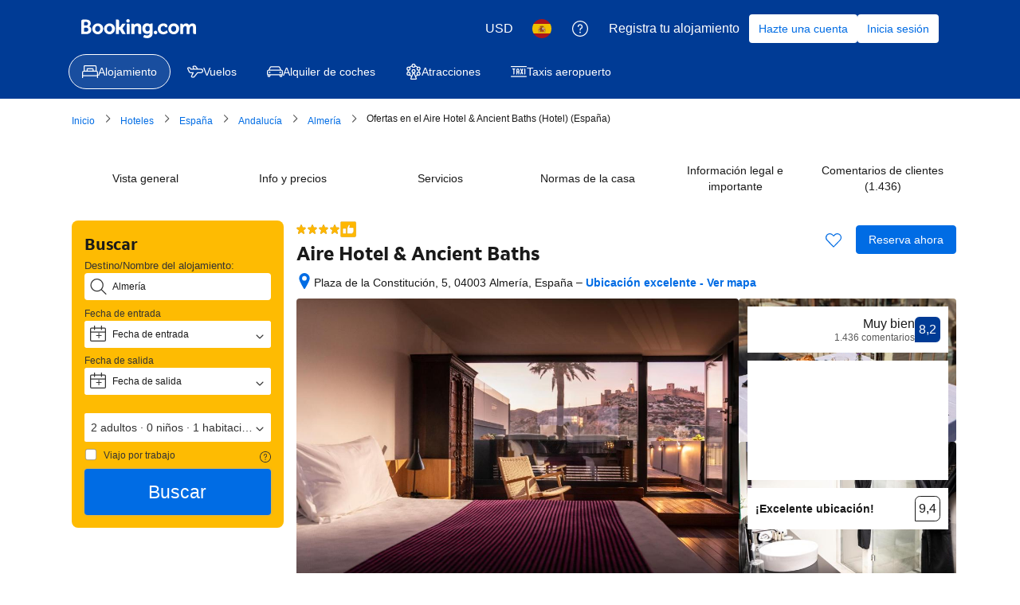

--- FILE ---
content_type: text/html; charset=UTF-8
request_url: https://www.booking.com/hotel/es/plaza-vieja-lounge.es.html?aid=2256774&no_rooms=1&group_adults=2
body_size: 1819
content:
<!DOCTYPE html>
<html lang="en">
<head>
    <meta charset="utf-8">
    <meta name="viewport" content="width=device-width, initial-scale=1">
    <title></title>
    <style>
        body {
            font-family: "Arial";
        }
    </style>
    <script type="text/javascript">
    window.awsWafCookieDomainList = ['booking.com'];
    window.gokuProps = {
"key":"AQIDAHjcYu/GjX+QlghicBgQ/7bFaQZ+m5FKCMDnO+vTbNg96AE+3PIzueJzgNQj9+QMRk5nAAAAfjB8BgkqhkiG9w0BBwagbzBtAgEAMGgGCSqGSIb3DQEHATAeBglghkgBZQMEAS4wEQQMJn6mAT/20mJKwxseAgEQgDuDUDB6mgzM+zHUHJS6wDTPB3Q2ncFvF8q4Hr7xqRmkaxf5g97EpA2B240DyFHO3P+dA7cbgp7Go/jL2Q==",
          "iv":"D5499QB+8wAACTwl",
          "context":"EUS8XYMnVyKS1q5fe0mcIagqoyEnRSC91+fPqivPnwKLYU1E2vi2Ndvz/16rZrbbbJfEMTbxgFkSPr2sXUL8tNNxCq+XynLOgNUDT57qlgYKLk69ke6GN/brX7JfWrPKj97hWA1+G0b8mijQ5GFn7dlZRZoCkiCoBf4SpFeL6iRCMpIBPpN2x/T8j7CdQHPng8W/V/LzfGEL8kIxMfNrZMFIwR146gzPZ/2WbQdJ6EcMumTCRBAXULWKHwBWGmd0mtbCOPr6khgOgCtfL88wJFKi0FLhtpW6ZVNyOJEhoCkshl+5FYK36pntz+EIDDvKdYkXNTp2Uqg4HdTt44bhtMSmaAdN0dIv0lX/XFz6h1LmG0RXpMafFw=="
};
    </script>
    <script src="https://d8c14d4960ca.337f8b16.us-east-2.token.awswaf.com/d8c14d4960ca/a18a4859af9c/f81f84a03d17/challenge.js"></script>
</head>
<body>
    <div id="challenge-container"></div>
    <script type="text/javascript">
        AwsWafIntegration.saveReferrer();
        AwsWafIntegration.checkForceRefresh().then((forceRefresh) => {
            if (forceRefresh) {
                AwsWafIntegration.forceRefreshToken().then(() => {
                    window.location.reload(true);
                });
            } else {
                AwsWafIntegration.getToken().then(() => {
                    window.location.reload(true);
                });
            }
        });
    </script>
    <noscript>
        <h1>JavaScript is disabled</h1>
        In order to continue, we need to verify that you're not a robot.
        This requires JavaScript. Enable JavaScript and then reload the page.
    </noscript>
</body>
</html>

--- FILE ---
content_type: text/javascript
request_url: https://cf.bstatic.com/psb/capla/static/js/51190c07.fd42417c.chunk.js
body_size: 11950
content:
/*! For license information please see 51190c07.fd42417c.chunk.js.LICENSE.txt */
(self["b-property-web-property-page__LOADABLE_LOADED_CHUNKS__"]=self["b-property-web-property-page__LOADABLE_LOADED_CHUNKS__"]||[]).push([["51190c07","9bf5cd4f","9ac9834f"],{"51925db8":(e,t,r)=>{"use strict";r.r(t),r.d(t,{default:()=>O});var n=r("ead71eb0"),a=r.n(n),o=r("3dc3eb57"),i=r.n(o),s=r("dc6d28ff"),c=r.n(s),d=r("d0fefcf5"),p=r.n(d),u=r("d16e9636"),l=r.n(u),E=r("abab1afe"),_=r.n(E),f=r("21753734"),m=r("018719b3"),C=r("97ec3677"),h=r("709f4b7e"),v=r("07001a59"),S=r("50de8479");const T=(0,u.loadable)({resolved:{},chunkName(){return"bPropertyWebPropertyPage-MapBaidu"},isReady(e){const t=this.resolve(e);return!0===this.resolved[t]&&!!r.m[t]},importAsync:()=>r.e("c901b643").then(r.bind(r,"ed9afac5")),requireAsync(e){const t=this.resolve(e);return this.resolved[t]=!1,this.importAsync(e).then((e=>(this.resolved[t]=!0,e)))},requireSync(e){const t=this.resolve(e);return r(t)},resolve(){return"ed9afac5"}}),A=(0,u.loadable)({resolved:{},chunkName(){return"bPropertyWebPropertyPage-MapGoogle"},isReady(e){const t=this.resolve(e);return!0===this.resolved[t]&&!!r.m[t]},importAsync:()=>r.e("64e91702").then(r.bind(r,"3b294d83")),requireAsync(e){const t=this.resolve(e);return this.resolved[t]=!1,this.importAsync(e).then((e=>(this.resolved[t]=!0,e)))},requireSync(e){const t=this.resolve(e);return r(t)},resolve(){return"3b294d83"}}),g=(0,n.memo)((e=>{let{src:t,isMapOpen:r,onMapClose:o}=e;const[c,p]=(0,n.useState)(),[u,l]=(0,n.useState)(null),E=(0,n.useRef)(),_=(0,n.useRef)(null),g="cn"===(0,s.getRequestContext)().getVisitorCountry(),O="undefined"!==typeof t,b=(0,n.useRef)(null),[N,P]=(0,f.Z)();(0,m.Z)(P),(0,h.gI)();const L=e=>{const t=e.getBoundingClientRect();return{height:t.height,width:t.width}},I=(0,n.useCallback)(i()((e=>{e.forEach((e=>{e.contentRect&&l((t=>({...t??{},dimensions:{width:Math.floor(e.contentRect.width),height:Math.floor(e.contentRect.height)}})))}))}),100),[]);(0,n.useEffect)((()=>{d.eventBus.publish(C.N8.PATTERN_MOUNTED,{name:C.Mv})}),[]),(0,n.useEffect)((()=>{O&&(!b.current||!r||null!==u&&void 0!==u&&u.mapContainer||(E.current=b.current,_.current=new ResizeObserver(I),_.current.observe(E.current),l({dimensions:L(E.current),mapContainer:E.current,apiKeys:C.jo}),p(C.Tm.ACTIVE_VISIBLE)))}),[O,I,r,null===u||void 0===u?void 0:u.mapContainer]),(0,n.useEffect)((()=>{if(O)return;const e=d.eventBus.subscribe(C.GK.MAP_OPEN,((e,t)=>{t.mapContainer&&(E.current=t.mapContainer,_.current=new ResizeObserver(I),_.current.observe(E.current),l({...u,...t,dimensions:L(t.mapContainer)}),p(C.Tm.ACTIVE_VISIBLE))}));return()=>{d.eventBus.unsubscribe(e)}}),[O,u,I]),(0,n.useEffect)((()=>{const e=d.eventBus.subscribe(C.GK.MAP_CLOSE,(()=>{p(C.Tm.OFF),_.current&&(_.current.disconnect(),b.current&&_.current.unobserve(b.current))}));return()=>{d.eventBus.unsubscribe(e)}}),[]);const y=g?T:A;if(!t&&(null===u||void 0===u||!u.mapContainer))return null;const x=a().createElement(y,{config:u,onMapClose:()=>{p(C.Tm.OFF),location.hash="map_closed"},activeStatus:c,fallback:a().createElement(v.Z,null),isChinaTraffic:g,onMapCloseAndRedirect:()=>{p(C.Tm.OFF),o?o():location.hash="availability_target"},pageUrl:N});return t?a().createElement("div",{"data-testid":"map-wrapper",className:S.Z.mapWrapper,ref:b},null!==u&&void 0!==u&&u.dimensions?x:null):x}));function O(e){let{src:t,isMapOpen:r,onMapClose:n}=e;return a().createElement(g,{src:t,isMapOpen:r,onMapClose:n})}g.displayName="PPMapDesktop"},"97ec3677":(e,t,r)=>{"use strict";r.d(t,{E4:()=>l,Fo:()=>d,G2:()=>L,GK:()=>o,Jd:()=>A,Mv:()=>n,N8:()=>a,PJ:()=>m,R_:()=>S,S:()=>b,SQ:()=>C,Tm:()=>s,VX:()=>f,f9:()=>_,hc:()=>v,jZ:()=>h,jo:()=>O,jt:()=>g,lM:()=>i,mJ:()=>E,rl:()=>p,sL:()=>P,tn:()=>c,tv:()=>N,x9:()=>u,yI:()=>T});const n="PP_MAP",a={PATTERN_MOUNTED:"CAPLA_EVENT_property-web_property-page_PATTERN_MOUNTED"},o={MAP_OPEN:"CAPLA_EVENT_property-web_property-page_MAP_OPEN",MAP_CLOSE:"CAPLA_EVENT_property-web_property-page_MAP_CLOSE",MAP_TAB_CLOSE:"CAPLA_EVENT_property-web_property-page_MAP_TAB_CLOSE"},i={MAP_READY:"CAPLA_EVENT_property-web_property-page_MAP_READY",MAP_LOAD:"CAPLA_EVENT_property-web_property-page_MAP_LOAD",MAP_TILES_LOAD:"CAPLA_EVENT_property-web_property-page_MAP_TILES_LOAD",MAP_MARKERS_RENDERED:"CAPLA_EVENT_property-web_property-page_MAP_MARKERS_RENDERED",MAP_CLOSE:"CAPLA_EVENT_property-web_property-page_MAP_CLOSE",MAP_MARKERS_READY:"CAPLA_EVENT_property-web_property-page_MAP_MARKERS_READY",MAP_MARKERS_RENDERED_INITIAL:"CAPLA_EVENT_property-web_property-page_MAP_MARKERS_RENDERED_INITIAL",MAP_SEARCH_ITEM_SELECTED:"CAPLA_EVENT_property-web_property-page_MAP_SEARCH_ITEM_SELECTED",CLICK_POI_LIST_ITEM:"CAPLA_EVENT_property-web_property-page_CLICK_POI_LIST_ITEM",UNCLICK_POI_LIST_ITEM:"CAPLA_EVENT_property-web_property-page_UNCLICK_POI_LIST_ITEM",POI_CATEGORY_TOGGLE:"CAPLA_EVENT_property-web_property-page_POI_CATEGORY_TOGGLE",CLICK_POI_LIST_ITEM_LOCATION_BLOCK:"CAPLA_EVENT_property-web_property-page_CLICK_POI_LIST_ITEM_LOCATION_BLOCK",UNCLICK_POI_LIST_ITEM_LOCATION_BLOCK:"CAPLA_EVENT_property-web_property-page_UNCLICK_POI_LIST_ITEM_LOCATION_BLOCK"};let s=function(e){return e[e.OFF=0]="OFF",e[e.ACTIVE_VISIBLE=1]="ACTIVE_VISIBLE",e[e.ACTIVE_INVISIBLE=2]="ACTIVE_INVISIBLE",e}({});const c=-9999,d="topleft",p="topright",u="righttop",l="bottomcenter",E=13,_=8,f={ILLUSTRATED_HIGHER_CONTRAST_WORLD:"ed98a24a10d73e6a"},m={PROPERTIES:50,AIRPORTS:10,CITIES:10,BEACHES:10,SKI_RESORTS:10,LANDMARKS:1},C={CITY:"city",PROPERTY:"property",SKI_RESORT:"skiResort",SKI_LIFT:"skiLift",BEACH:"beach",PRICE:"price",SEARCH_MARKER:"searchBoxResultMarker"},h=14,v=12,S={default:{strokeColor:"#feba02",strokeWeight:2,strokeOpacity:.8,fillColor:"#feba02",fillOpacity:.2},hover:{strokeColor:"#feba02",strokeWeight:2,strokeOpacity:.8,fillColor:"#feba02",fillOpacity:.2}},T={hover:{fillColor:"#0077cc",fillOpacity:.16,strokeColor:"#0077cc",strokeOpacity:.85,strokeWeight:2}},A="searchBoxResultMarker",g="poiMarker",O={GOOGLE:"AIzaSyAsgWlbQ7IVo47Y8MrywoT_WdtVtH7UPCA",BAIDU:"zB7EXCv9oKE9esSfDp4V7UfZjyZU6DHL"},b={apiKeys:{GOOGLE:O.GOOGLE,BAIDU:O.BAIDU},bounds:[51.5323949690927,-.202383,51.4906893948173,-.0435483455657959]},N="map_closed",P="map_opened",L="availability_target"},"709f4b7e":(e,t,r)=>{"use strict";r.d(t,{Dc:()=>D,EP:()=>u,Em:()=>g,G3:()=>b,H5:()=>l,HZ:()=>v,K_:()=>L,Nq:()=>x,XW:()=>I,Xw:()=>y,a2:()=>C,b$:()=>P,dT:()=>N,fA:()=>f,fQ:()=>K,gI:()=>E,ic:()=>A,j4:()=>h,l4:()=>T,l8:()=>R,lF:()=>O,tT:()=>p,vU:()=>m,xP:()=>k});var n=r("dc6d28ff"),a=r("28dbd132"),o=r("904ada33"),i=r("0f9dd7d8"),s=r("a8619b3d"),c=r("1050c5b4"),d=r("ac00ad68");function p(){return(0,a.trackExperiment)(a.exp`YdXfdKNKNKZUTPBdTUCOSBCHFSKMNdOEFRHe`)}function u(e){e||(0,a.trackCustomGoal)(a.exp`YdXfdKNKNKZUTPBdTUCOSBCHFSKMNdOEFRHe`,2)}function l(){(0,a.trackCustomGoal)(a.exp`YdXfdKNKNKZUTPBdTUCOSBCHFSKMNdOEFRHe`,3)}function E(){(0,a.trackExperimentStage)(a.exp`YdXfdKNKNKZUTPdBIdccBPdKHWYPXHCTQLeZYO`,1),(0,a.trackExperimentStage)(a.exp`YdXfdKNKNKZUTPTQELSVHFBddQJZAUEAMO`,1)}const _=e=>{let{isWWW:t,destType:r,isBeachUfi:n}=e;const o=t?a.exp`YdXfdKNKNKZUTPTQECQdHZVBEZWSLCUC`:a.exp`YdXfCDWOOSYeJeGHOGZWFaYPSCTaOYO`;(0,a.trackExperimentStage)(o,1),r===i.DtF.CITY?(0,a.trackExperimentStage)(o,2):r!==i.DtF.COUNTRY&&r!==i.DtF.REGION||(0,a.trackExperimentStage)(o,3),n&&(0,a.trackExperimentStage)(o,4)};function f(e){let{isWWW:t,isTablet:r,destType:o,oecdType:s,isBeachUfi:c}=e;const d=a.exp`YdXfBOSTPeAUQJbDDUHRbdFIKe`,p=a.exp`YdXfdKNKNKZUTPBQbFDeJXQdMeaT`;if((0,a.trackExperimentStage)(d,1),t?((0,a.trackExperimentStage)(d,6),(0,a.trackExperimentStage)(p,1)):(0,a.trackExperimentStage)(d,5),t?(0,a.trackExperimentStage)(a.exp`YdXfdKNKNKZUTPTQCeAYNSRKXe`,2):((0,a.trackExperimentStage)(a.exp`YdXfCDWOOSYeJeGOUbPZTXIKe`,3),r&&(0,a.trackExperimentStage)(a.exp`YdXfCDWOOSYeJeGOUbPZTXIKe`,5)),t?((0,a.trackExperimentStage)(a.exp`YdXfdKNKNKHUSYeJeGOUTUKUDZYHMNfSCTaOYO`,1),(0,a.trackExperimentStage)(a.exp`YdXfdKNKNKHUSYeJeGOUTUKUDZYHMNfSCTaOYO`,2)):((0,a.trackExperimentStage)(a.exp`YdXfCDWOOWNTPeAULTYeYCNOSPRdcDBMURTHT`,1),(0,a.trackExperimentStage)(a.exp`YdXfCDWOOWNTPeAULTYeYCNOSPRdcDBMURTHT`,2)),t){const e=a.exp`YdXfdKNKNKZUTPdBIdccBPdKHWYPXHCTQLeZYO`;(0,a.trackExperimentStage)(e,2),o===i.DtF.CITY&&((0,a.trackExperimentStage)(a.exp`YdXfdKNKNKZNTbVSCMSGEcECAFC`,1),(0,a.trackExperimentStage)(a.exp`YdXfdKNKNKZNTbVSCMSGEcECAFC`,3),(0,a.trackExperimentStage)(e,3)),s&&(s===i.gVj.SUBURBAN&&(0,a.trackExperimentStage)(e,4),s===i.gVj.RURAL&&(0,a.trackExperimentStage)(e,5),s===i.gVj.URBAN&&(0,a.trackExperimentStage)(e,6))}if(!t){const e=a.exp`YdXfCDWOODSScWEYcZbdbLSEHPFcINGLae`;(0,a.trackExperimentStage)(e,1),o===i.DtF.CITY&&(0,a.trackExperimentStage)(e,2),o===i.DtF.COUNTRY&&(0,a.trackExperimentStage)(e,3),o===i.DtF.REGION&&(0,a.trackExperimentStage)(e,4),o===i.DtF.LANDMARK&&(0,a.trackExperimentStage)(e,5),o===i.DtF.DISTRICT&&(0,a.trackExperimentStage)(e,6),"us"===(0,n.getRequestContext)().getVisitorCountry()&&(0,a.trackExperimentStage)(e,7)}_({isWWW:t,destType:o,isBeachUfi:c}),t&&(0,a.trackExperimentStage)(a.exp`YdXfdKNKNKZUTPTQELSVHFBddQJZAUEAMO`,2),t?((0,a.trackExperimentStage)(a.exp`YdXfdKNKNKZdfdbJae`,2),(0,a.trackExperimentStage)(a.exp`YdXfdKNKNKZdfdbJae`,4)):((0,a.trackExperimentStage)(a.exp`YdXfCDWOOFcJcSVWe`,2),(0,a.trackExperimentStage)(a.exp`YdXfCDWOOFcJcSVWe`,4)),t||(0,a.trackExperimentStage)(a.exp`YdXfCDWOOSYeJeGXCeSaT`,1)}function m(e,t){var r;const o=(0,n.getRequestContext)(),p=!(null===(r=o.getUserIdentity())||void 0===r||!r.authLevel),u=t?a.exp`YdXfdKNKNKPZZNfDdJIIGdYGKMXC`:a.exp`YdXfCDWOODSScDMZVVVLZHLIEXO`;(0,a.trackExperiment)(u),(0,a.trackExperimentStage)(u,1),(0,a.trackExperimentStage)(u,p?2:3);const l=(0,s.K0)(),E=(0,c.R8)({...l,isBusinessBooker:(0,d.y)(o.getBasePageUrl().searchParams)===i._zL.TP_BUSINESS});E===c.YA.SOLO&&(0,a.trackExperimentStage)(u,4),E===c.YA.COUPLE&&(0,a.trackExperimentStage)(u,5),E===c.YA.GROUP&&(0,a.trackExperimentStage)(u,6),E===c.YA.FAMILY&&(0,a.trackExperimentStage)(u,7),e.isBookingHomeProperty?(0,a.trackExperimentStage)(u,8):(0,a.trackExperimentStage)(u,9)}function C(){return(0,a.trackExperiment)(a.exp`YdXfBOSTPeAUQJbDDUHRbdFIKe`)}function h(e){const t=a.exp`YdXfBOSTPeAUQJbDDUHRbdFIKe`;(0,a.trackExperimentStage)(t,2),e?(0,a.trackExperimentStage)(t,3):(0,a.trackExperimentStage)(t,4)}function v(){(0,a.trackCustomGoal)(a.exp`YdXfBOSTPeAUQJbDDUHRbdFIKe`,1)}function S(){return(0,a.trackExperiment)(a.exp`YdXfdKNKNKZdfdbJae`)>0}function T(e){let{isWWW:t}=e;return t?S():(0,a.trackExperiment)(a.exp`YdXfCDWOOFcJcSVWe`)>0}function A(){return S()&&(0,a.trackExperiment)(a.exp`YdXfdKNKNKZUTPBQbFDeJXQdMeaT`)>0}function g(){return(0,a.trackExperiment)(a.exp`YdXfdKNKNKZUTPdBIdccBPdKHWYPXHCTQLeZYO`)}function O(){(0,a.trackExperimentStage)(a.exp`YdXfdKNKNKZUTPBdTUCOSBCHFSKMNdOEFRHe`,1)}function b(e){let{isMapOpen:t,mapOpenSource:r}=e;!function(e){if(e){var t;const e=a.exp`YdXfdKNKNKZUTPBQbFDeJXQdMeaT`;(0,a.trackExperimentStage)(e,1),(null===(t=window)||void 0===t?void 0:t.innerWidth)<=1100&&(0,a.trackExperimentStage)(e,2)}}(t),function(e){const t=a.exp`YdXfdKNKNKZUTPBdTUCOSBCHFSKMNdOEFRHe`;e&&(0,a.trackExperimentStage)(t,2)}(t),function(e){(0,o.eF)({action:{name:"location.hp_map_opened",version:"1.0.0"},data:{source:e}})}(r)}function N(){(0,a.trackExperimentStage)(a.exp`YdXfdKNKNKZUTPTJRLXBNHTIcYVZQLNJcCC`,1),(0,a.trackCustomGoal)(a.exp`YdXfdKNKNKZUTPdBIdccBPdKHWYPXHCTQLeZYO`,5)}function P(){return(0,a.trackExperiment)(a.exp`YdXfMTXEUDENNULWLZfQZQYacWCHT`)>0}function L(){(0,a.trackExperimentStage)(a.exp`YdXfMTXEUDENNULWLZfQZQYacWCHT`,1)}function I(e){e&&(e>=15?(0,a.trackGoalWithValue)("js_location_www_pp_map_search_items_added_15",1):e>=10?(0,a.trackGoalWithValue)("js_location_www_pp_map_search_items_added_10",1):e>=5?(0,a.trackGoalWithValue)("js_location_www_pp_map_search_items_added_5",1):e>=2&&(0,a.trackGoalWithValue)("js_location_www_pp_map_search_items_added_2",1))}function y(){return(0,a.trackExperiment)(a.exp`YdXfdKNKNKZUTPTQELSVHFBddQJZAUEAMO`)>0}function x(){(0,a.trackExperimentStage)(a.exp`YdXfdKNKNKZUTPTQELSVHFBddQJZAUEAMO`,3)}function R(){return(0,a.trackExperiment)(a.exp`YdXfdKNKNKZUTPTJRLXBNHTIcYVZQLNJcCC`)>0}function k(e){const t=a.exp`YdXfMTXEUDENNULWLZfQZQYacWCHT`;e?(0,a.trackCustomGoal)(t,1):(0,a.trackCustomGoal)(t,2)}function K(e){const t=a.exp`YdXfMTXEUDENNULWLZfQZQYacWCHT`;e?(0,a.trackCustomGoal)(t,3):(0,a.trackCustomGoal)(t,4)}function D(){(0,a.trackCustomGoal)(a.exp`YdXfMTXEUDENNULWLZfQZQYacWCHT`,5)}},"07001a59":(e,t,r)=>{"use strict";r.d(t,{Z:()=>d});var n=r("ead71eb0"),a=r.n(n),o=r("8521b397"),i=r.n(o),s=r("6222292b");const c={container:"debb8b7218",overlay:"da2b8254d4"};function d(e){return a().createElement("div",{className:i()(c.container,e.className,e.overlay&&c.overlay)},a().createElement(s.Spinner,{size:"large"}))}},a85ed77e:(e,t,r)=>{"use strict";r.d(t,{J:()=>a,T:()=>n});let n=function(e){return e[e.OFF=0]="OFF",e[e.ACTIVE_VISIBLE=1]="ACTIVE_VISIBLE",e[e.ACTIVE_INVISIBLE=2]="ACTIVE_INVISIBLE",e}({}),a=function(e){return e.OVERLAY="OVERLAY",e}({})},de2d4823:(e,t,r)=>{"use strict";r.r(t),r.d(t,{default:()=>q});var n=r("ead71eb0"),a=r.n(n),o=r("8521b397"),i=r.n(o),s=r("6222292b"),c=r("28dbd132"),d=r("43a4d203"),p=r("dc6d28ff"),u=r("728567c4");const l=e=>{if(null!==e&&void 0!==e&&e.propertyFullExtended){var t,r,n,a,o,i;const s=(0,p.getRequestContext)().getSiteType()===d.SiteType.MDOT,l=((null===e||void 0===e||null===(t=e.propertyFullExtended)||void 0===t||null===(t=t.translation)||void 0===t?void 0:t.name)||(null===e||void 0===e||null===(r=e.propertyFullExtended)||void 0===r||null===(r=r.basicPropertyData)||void 0===r?void 0:r.name))??"",E=(0,u.lN)()&&(null===e||void 0===e||null===(n=e.propertyDetails)||void 0===n||null===(n=n.aiTranslations)||void 0===n?void 0:n.name)||void 0;(0,u.rK)()&&null!==e&&void 0!==e&&null!==(a=e.propertyDetails)&&void 0!==a&&null!==(a=a.aiTranslations)&&void 0!==a&&a.name&&(0,c.trackCustomGoal)((0,u.zf)(),2);const _=(null===(o=e.propertyFullExtended.licenseDetails)||void 0===o?void 0:o.nextToHotelName)||void 0,f=null===(i=e.propertyFullExtended.starRating)||void 0===i?void 0:i.value,m=52;return s&&(E||l).length>m&&(0,c.trackCustomGoal)(c.exp`cQEcOOIBTKdfLJNBdOEfSPIPPQFFEOYO`,1),{propertyName:l,aiTranslationName:E,isMdot:s,licenseDetails:_,starRating:f}}return null};var E=r("74d8ec14"),_=r("868dd95d");const f=c.exp`OAYJJcCSYeJEKdbfZRLRMLFSZaTaTaET`,m=c.exp`OAYJJcCSYeJEKdbfZRLRMLFSHYYfPHe`,C=()=>(0,p.getRequestContext)().getSiteType()===_.N.MDOT?m:f,h=1,v=2,S=3,T=4,A=5,g=6,O=7,b=()=>{const e=(0,p.getRequestContext)(),{authLevel:t}=e.getUserIdentity()??{};return 1===t||2===t},N=new Set(["us","gb","au","nz"]),P=()=>{const e=(0,p.getRequestContext)().getVisitorCountry();return e&&N.has(e.toLowerCase())},L=new Set(["en-us","en-gb"]),I=()=>{const e=(0,p.getRequestContext)().getLanguage();return L.has(e)},y=()=>{const e=C();b()&&P()&&I()&&(0,c.trackExperimentStage)(e,O)},x=()=>{(()=>{const e=C();(0,c.trackExperimentStage)(e,h)})(),(()=>{const e=(0,p.getRequestContext)(),{partnerChannelId:t}=e.getAffiliate()??{},r=C();14!==t&&4!==t||(0,c.trackExperimentStage)(r,v)})(),(()=>{const e=C();document.referrer.includes("booking.com/index")&&(0,c.trackExperimentStage)(e,S)})(),(()=>{if("1"===new URLSearchParams(window.location.search).get("ucfs")){const e=C();(0,c.trackExperimentStage)(e,T)}})(),(()=>{const e=C();b()&&(0,c.trackExperimentStage)(e,A)})(),(()=>{const e=C();P()&&I()&&(0,c.trackExperimentStage)(e,g)})(),y()};var R=r("d16c4768"),k=r("a8577192"),K=r("abab1afe"),D=r("c44dcb0c"),B=r("88cefd48"),M=r("51925db8"),U=r("709f4b7e"),w=r("a85ed77e");const Y="d774d97837",V="f2ba13ff2c",X="bdd1508dab",H="ae3fcd63f5",Z="bb6d7a4f12",F=()=>{const e=(0,D.useI18n)(),{mapOpenSource:t,isMapOpen:r,handleMapClose:o}=(0,B.E)(),c=e.trans((0,K.t)("a11y_cta_close_map")),d=(0,U.ic)();(0,n.useEffect)((()=>{(0,U.lF)()}),[]);return a().createElement(s.SheetContainer,{className:i()(Y,d&&V),position:"fullScreen",active:r,hideClose:!0,fill:!0,mountMode:"cached",onAfterOpen:()=>{(0,U.G3)({isMapOpen:r,mapOpenSource:t})},onCloseTrigger:()=>{o({shouldSendEvent:!0})}},a().createElement("div",{className:i()(X),"data-testid":"map-overlay-container"},a().createElement(s.Button,{text:d?void 0:"",iconPosition:d?"end":"start",variant:d?"secondary-neutral":"elevated",type:"button",size:d?void 0:"medium",onClick:()=>o({shouldSendEvent:!0}),className:Z,attributes:{"aria-label":c},icon:a().createElement(s.Icon,{svg:a().createElement(k.default,null),size:d?"small":"medium"})},d?a().createElement(s.Text,{variant:"emphasized_2"},c):null),a().createElement("div",{className:H},a().createElement(M.default,{src:w.J.OVERLAY,isMapOpen:r,onMapClose:()=>{o({shouldSendEvent:!0,shouldRedirect:!0})}}))))};F.displayName="PPMapOverlay";const W=(0,n.memo)(F),G="ddb12f4f86",Q="f228f8d929",J="bf4d93320f",q=()=>{const e=(0,R.Z)(),t=l(e);if((0,n.useEffect)((()=>{x()}),[]),(0,n.useEffect)((()=>{(0,E.jr)(!!t)}),[t]),!t)return null;const{aiTranslationName:r,propertyName:o,isMdot:d,licenseDetails:p}=t;let u=null;if(d)u=a().createElement(a().Fragment,null,r&&a().createElement(s.Text,{variant:"emphasized_1",color:"neutral_alt"},o),a().createElement("h1",{className:i()(J,"hp-header--title")},a().createElement("span",{className:"hp-header--title--text"},r||o)));else{const e=Boolean((0,c.trackExperiment)(c.exp`YdXfdKNKNKZUTPVLBLPONVDTXT`));u=a().createElement(a().Fragment,null,e?a().createElement(s.Title,{title:o,subtitle:"",variant:"headline_2",className:Q,titleTagName:"h2"}):a().createElement("h2",{className:i()(G,"pp-header__title")},o))}return p&&(u=a().createElement(a().Fragment,null,u,a().createElement(s.Text,{variant:"featured_3",color:"neutral_alt"},p))),a().createElement(a().Fragment,null,u,(0,E.Ip)()?a().createElement(W,null):null)}},"728567c4":(e,t,r)=>{"use strict";r.d(t,{lN:()=>d,rK:()=>s,zf:()=>c});var n=r("868dd95d"),a=r("dc6d28ff"),o=r("28dbd132"),i=r("abab1afe");function s(){var e;return"1"===(null===(e=(0,a.getRequestContext)().getBasePageUrl().searchParams)||void 0===e?void 0:e.get("ucfs"))}function c(){return(0,a.getRequestContext)().getSiteType()===n.N.MDOT?o.exp`NAFQMWWPHDDZGFSbZGMKHRFdFO`:o.exp`NAFQMWFRURURNQbbQNQCXYabMZC`}function d(){const e=c();return Boolean((0,o.trackExperiment)(e)&&[i.SupportedLocales["en-us"],i.SupportedLocales["en-gb"]].includes((0,a.getRequestContext)().getLanguage())&&s())}},"74d8ec14":(e,t,r)=>{"use strict";r.d(t,{Ip:()=>a,be:()=>o,jr:()=>s,qC:()=>i});var n=r("28dbd132");function a(){return(0,n.trackExperiment)(n.exp`YdXfdKNKNKZUTPTQCeAYNSRKXe`)>0}function o(){return(0,n.trackExperiment)(n.exp`YdXfCDWOOSYeJeGOUbPZTXIKe`)>0}function i(e){e&&(0,n.trackCustomGoal)(n.exp`YdXfdKNKNKZUTPTQCeAYNSRKXe`,1)}function s(e){e&&(0,n.trackCustomGoal)(n.exp`YdXfdKNKNKZUTPTQCeAYNSRKXe`,2)}},"88cefd48":(e,t,r)=>{"use strict";r.d(t,{E:()=>c,c:()=>s});var n=r("ead71eb0"),a=r("d0fefcf5"),o=r("97ec3677"),i=r("74d8ec14");function s(){const[e,t]=(0,n.useState)(!1);return(0,n.useEffect)((()=>{(0,i.be)()&&a.eventBus.publish("CAPLA_EVENT_property-web_property-page_MAP_CODE_MOUNTED")}),[]),(0,n.useEffect)((()=>{if(!(0,i.be)())return;const e=a.eventBus.subscribe("CAPLA_EVENT_property-web_property-page_MAP_OPEN",(()=>{t(!0)})),r=a.eventBus.subscribe("CAPLA_EVENT_property-web_property-page_MAP_CLOSE",(()=>{t(!1)}));return()=>{a.eventBus.unsubscribe(e),a.eventBus.unsubscribe(r)}}),[]),{isMapOpen:e}}function c(){const[e,t]=(0,n.useState)(!1),r=(0,i.Ip)(),s=(0,n.useRef)(0),[c,d]=(0,n.useState)(),p=(0,n.useCallback)((e=>{s.current=window.performance.now();const r=null!==e&&void 0!==e&&e.elementId?`-${e.elementId}`:"";null!==e&&void 0!==e&&e.hashUpdated||(e=>{location.hash=`${o.sL}${e}`})(r),null!==e&&void 0!==e&&e.autoOpened&&d("auto_open"),t(!0)}),[]),u=(0,n.useCallback)((e=>{let{shouldSendEvent:r=!1,shouldRedirect:n=!1}=e;t(!1),r&&a.eventBus.publish(o.GK.MAP_CLOSE),setTimeout((()=>{location.hash=n?o.G2:o.tv}))}),[]),l=(0,n.useCallback)((()=>{location.hash.includes(o.sL)?(t(!0),d((()=>{const e=new RegExp(`#${o.sL}-?`),t=location.hash.replace(e,""),r=t?document.querySelector(`#${t}`):null;return t&&r?r.getAttribute("data-source"):null})())):t(!1)}),[]),E=(0,n.useCallback)((()=>location.search.includes(";")&&location.search.split(";").includes("map=1")),[]),_=(0,n.useCallback)((()=>{if(location.hash.includes(o.sL))p({autoOpened:!0,hashUpdated:!0});else if(!location.hash.includes(o.tv)){("1"===new URLSearchParams(location.search).get("map")||E())&&p({autoOpened:!0})}}),[p,E]);return(0,n.useEffect)((()=>{r&&_()}),[_,r]),(0,n.useEffect)((()=>{if(r)return window.addEventListener("hashchange",l),()=>{window.removeEventListener("hashchange",l)}}),[l,r]),{isMapOpen:e,handleMapOpen:p,handleMapClose:u,mapOpenSource:c}}},21753734:(e,t,r)=>{"use strict";r.d(t,{Z:()=>o});var n=r("ead71eb0"),a=r("dc6d28ff");function o(){let e=arguments.length>0&&void 0!==arguments[0]?arguments[0]:{};const{onSetPageUrl:t}=e,r=(0,a.getRequestContext)().getBasePageUrl(),[o,i]=(0,n.useState)((()=>r));return[o,e=>{i(e),e!==o&&(null===t||void 0===t||t(e))}]}},"018719b3":(e,t,r)=>{"use strict";r.d(t,{Z:()=>i});var n=r("ead71eb0"),a=r("d0fefcf5"),o=r("21534ca3");function i(e){(0,n.useEffect)((()=>{const t=a.eventBus.subscribe(o.l.URL_UPDATED,((t,r)=>{e(new URL(r.url))}));return()=>{a.eventBus.unsubscribe(t)}}),[e])}},"21534ca3":(e,t,r)=>{"use strict";r.d(t,{G:()=>a,l:()=>n});const n={SEE_AVAILABILITY_CLICKED:"CAPLA_EVENT_property-web-property-page_SEE_AVAILABILITY_BTN_CLICKED",READ_ALL_REVIEWS_CLICKED:"CAPLA_EVENT_property-web-property-page_READ_ALL_REVIEWS_CLICKED",SUBPAGE_CLOSED:"CAPLA_EVENT_property-web-property-page_SUBPAGE_CLOSED",SUBPAGE_OPENED:"CAPLA_EVENT_property-web-property-page_SUBPAGE_OPENED",SUBPAGE_RESERVE_CLICKED:"CAPLA_EVENT_property-web-property-page_SUBPAGE_RESERVE_CLICKED",CHINA_LICENSE:"CAPLA_EVENT_property-web-property-CHINA_LICENSE",MDOTVALUE_TRACKING:"CAPLA_EVENT_mdotvalue_tracking",ON_REVIEW_TAB_HP_MOBILE_CLOSED:"CAPLA_EVENT_property-web-property-page_REVIEW_TAB_HP_MOBILE_CLOSED",ON_REVIEW_TAB_HP_MOBILE_BACK_BUTTON_CLICKED:"CAPLA_EVENT_property-web-property-page_REVIEW_TAB_HP_MOBILE_BACK_BUTTON_CLICKED",ON_REVIEW_TAB_HP_MOBILE_BOOK_BUTTON_CLICKED:"CAPLA_EVENT_property-web-property-page_REVIEW_TAB_HP_MOBILE_BOOK_BUTTON_CLICKED",ON_REVIEW_TOPIC_SELECTED:"CAPLA_EVENT_property-web-property-page_TOPIC_SELECTED",ON_REVIEW_TOPIC_DESELECTED:"CAPLA_EVENT_property-web-property-page_TOPIC_DESELECTED",ON_CLOSE_REVIEWS_LIST_SHEET_CONTAINER:"CAPLA_EVENT_property-web-property-page_CLOSE_REVIEWS_LIST_SHEET_CONTAINER",URL_UPDATED:"CAPLA_EVENT_property-web-property-page_URL_UPDATED"},a={OPEN_SUBPAGE:"CAPLA_EVENT_property-web-property-page_OPEN_SUBPAGE",OPEN_SUSTAINABLE_MODAL:"CAPLA_EVENT_property-web-property-page_OPEN_SUSTAINABLE_MODAL",CLOSE_SUBPAGE:"CAPLA_EVENT_property-web-property-page_CLOSE_SUBPAGE",CHINA_LICENSE_DATA:"CAPLA_EVENT_property-web-property-CHINA_LICENSE_DATA",OPEN_REVIEWS_TAB:"CAPLA_EVENT_property-web-property-page_OPEN_REVIEWS_TAB",ON_READ_ALL_REVIEWS_MOBILE_CLICKED:"CAPLA_EVENT_property-web-property-page_ON_READ_ALL_REVIEWS_MOBILE_CLICKED",SEARCHBOX_OPENED:"CAPLA_EVENT_search-web_searchresults_SEARCHBOX_OPENED"}},"8ebac256":(e,t,r)=>{"use strict";r.d(t,{Z:()=>u});var n=r("28dbd132");function a(e,t,r,n){return new(r||(r=Promise))((function(a,o){function i(e){try{c(n.next(e))}catch(t){o(t)}}function s(e){try{c(n.throw(e))}catch(t){o(t)}}function c(e){var t;e.done?a(e.value):(t=e.value,t instanceof r?t:new r((function(e){e(t)}))).then(i,s)}c((n=n.apply(e,t||[])).next())}))}Object.create;Object.create;"function"===typeof SuppressedError&&SuppressedError;var o;!function(e){e.EXTRANET="extranet",e.APP="app"}(o||(o={}));class i{constructor(e){this.BEACON_SIZE_LIMIT=65536,this.config=e,this.headers=this.config.API.HEADERS}get(e,t){return new Promise(((r,n)=>a(this,void 0,void 0,(function*(){try{const n=yield fetch(e,{method:"GET",headers:(null===t||void 0===t?void 0:t.withHeaders)?this.headers:void 0,credentials:!1===(null===t||void 0===t?void 0:t.withCredentials)?"omit":"include"}),a=yield n.text();r(a?JSON.parse(a):null)}catch(a){return n(a)}}))))}post(e,t,r){return new Promise(((n,o)=>a(this,void 0,void 0,(function*(){try{const a=yield fetch(e,{method:"POST",headers:(null===r||void 0===r?void 0:r.withHeaders)?this.headers:void 0,credentials:!1===(null===r||void 0===r?void 0:r.withCredentials)?"omit":"include",body:JSON.stringify(t)}),o=yield a.text();n(o?JSON.parse(o):null)}catch(a){return o(a)}}))))}sendBeacon(e,t){return new Promise(((r,n)=>{try{if(!navigator.sendBeacon)return this.post(e,t).then(r).catch(n);let a;if(t){const o=JSON.stringify(t);if(a=new Blob([o],{type:"application/json"}),a.size>this.BEACON_SIZE_LIMIT)return this.post(e,t).then(r).catch(n)}else a="";if(!navigator.sendBeacon(e,a))return this.post(e,t).then(r).catch(n);r({success:!0,method:"sendBeacon"})}catch(a){n(a)}}))}}var s=new class{init(e){this.client=new i(e)}get(e){return a(this,void 0,void 0,(function*(){return this.client.get(e)}))}post(e){return a(this,arguments,void 0,(function(e){var t=this;let r=arguments.length>1&&void 0!==arguments[1]?arguments[1]:{},n=arguments.length>2&&void 0!==arguments[2]?arguments[2]:{};return function*(){return t.client.post(e,r,n)}()}))}sendBeacon(e){return a(this,arguments,void 0,(function(e){var t=this;let r=arguments.length>1&&void 0!==arguments[1]?arguments[1]:{};return function*(){return t.client.sendBeacon(e,r)}()}))}};const c=e=>{var t=void 0;e.platform||(e.platform=""),e.platform=e.platform.toLowerCase(),"mdot"==e.platform&&(t=2),"ddot"!=e.platform&&"www"!=e.platform||(t=1);return{"Content-Type":"application/json","X-Booking-Platform":e.platform,"X-Booking-SiteType-Id":t,"X-Booking-Pageview-Id":e.pageviewId,"X-Booking-Session-Id":e.sessionId,"X-Booking-ET-Seed":e.etSeed,"X-Booking-AID":e.aid,"X-Booking-Label":e.label,"X-Booking-CSRF":e.csrfToken,"X-Booking-Language-Code":e.lang}},d=e=>{const t=(e=>{const{domain:t,isDev:r,hostname:n}=e;return n||(t===o.EXTRANET?r?"admin.dqs.booking.com":"admin.booking.com":r?"app.dqs.booking.com":"www.booking.com")})(e),r=((e,t)=>{var r;if(e===o.EXTRANET)return`/fresa/extranet/c360/track?${new URLSearchParams({hotel_id:(null===(r=null===t||void 0===t?void 0:t.hotelId)||void 0===r?void 0:r.toString())||"",lang:(null===t||void 0===t?void 0:t.lang)||"",ses:(null===t||void 0===t?void 0:t.sessionId)||""}).toString()}`;return"/c360/v1/track"})(e.domain,e);return`https://${t}${r}`};class p{constructor(e,t,r){this.batchSize=e,this.queueLimit=t,this.queue=[],this.timeoutId=null,this.sendBatchFn=r}enqueue(e){this.queue.push(e),this.queue.length>=this.batchSize?this.flush():1!==this.queue.length||this.timeoutId||(this.timeoutId=setTimeout((()=>{this.processQueue()}),this.queueLimit))}flush(e){clearTimeout(this.timeoutId),this.processQueue(e)}processQueue(e){let t=[];t=this.queue.length>=this.queueLimit?this.queue.splice(0):this.queue.splice(0,this.batchSize),this.sendBatchFn(t),this.queue.length>0?this.processQueue():this.timeoutId=null}}var u=new class{constructor(){this.C360_INTERNAL_API_DQS="https://c360.dqs.booking.com/v1/c360/multitrack",this.C360_PUBLIC_API_PROD="https://c360.booking.com/v1/c360/multitrack/",this.trackExperimentCustomGoal=e=>{e&&Array.isArray(e)&&e.forEach((e=>{e&&"undefined"!==typeof e.status&&(0,n.trackCustomGoal)(this.expTag,1===e.status?1:2)}))},this.trackBatch=e=>a(this,void 0,void 0,(function*(){this.track({events:e.map((e=>function(e,t,r){const n={local:{currency:t.currency,language:t.language},page:{},web:{}};"undefined"!=typeof window&&"undefined"!=typeof document&&(n.page={page_referrer:document.referrer,page_url:window.location.href,page_title:document.title},n.web={browser_language:window.navigator.language});const a={tracker_name:"C360ReactTracker",tracker_type:"Client",tracker_version:"0.1.0"};return r&&(a.tracker_version="0.1.1"),t.enableBeacon&&(a.tracker_version="0.1.2"),Object.assign(Object.assign({},e),{context:n,tracker:a})}(e,this.c360Config,!0)))})}))}init(e){this.c360Config=(e=>{const t=d(e);return{IS_DEV:Boolean(e.isDev),API:{HEADERS:c(e)},TRACK_BASE_URL:t,domain:e.domain||o.APP,language:e.lang,currency:e.currency,enableBeacon:e.enableBeacon}})(e),this.httpClient=s,this.c360url=this.c360Config.TRACK_BASE_URL,this.props=e,this.batchQueue=this.batchQueue||new p(10,1e3,this.trackBatch),this.enableBeacon=e.enableBeacon||!1;try{this.expTag=n.exp`GfCDATBbbObSARVVRGHSOC`}catch(t){}s.init(this.c360Config)}track(e){return a(this,void 0,void 0,(function*(){var t;if(this.enableBeacon)return void this.httpClient.sendBeacon(this.c360url,e).catch((e=>{this.props.onErrorCallback&&this.props.onErrorCallback(new Error(e))}));const r=(null!==(t=this.c360Config.domain)&&void 0!==t?t:o.APP)===o.APP,a=r&&this.expTag?(0,n.trackExperiment)(this.expTag):0,i=1===a?this.c360Config.IS_DEV?this.C360_INTERNAL_API_DQS:this.C360_PUBLIC_API_PROD:this.c360url;this.httpClient.post(i,e,{withHeaders:!0}).then((e=>{var t;if(r)if(0===a)this.trackExperimentCustomGoal(e);else if(1===a){const r=null!==(t=null===e||void 0===e?void 0:e.responses)&&void 0!==t?t:e;this.trackExperimentCustomGoal(r)}})).catch((e=>{this.props.onErrorCallback&&this.props.onErrorCallback(new Error(e)),r&&(0,n.trackCustomGoal)(this.expTag,3)}))}))}sendEvent(e,t){return a(this,void 0,void 0,(function*(){this.batchQueue.enqueue(e),t&&this.batchQueue.flush()}))}}},"904ada33":(e,t,r)=>{"use strict";r.d(t,{AE:()=>o,L9:()=>a,PJ:()=>i,eF:()=>s,fy:()=>d,sc:()=>c});var n=r("dd083a71");const a={SR_OPENED:{name:"location.sr_map_opened",version:"1.0.0"},SR_PANNED:{name:"location.sr_map_panned",version:"1.0.0"},SR_ZOOMED_IN:{name:"location.sr_map_zoomed_in",version:"1.0.0"},SR_ZOOMED_OUT:{name:"location.sr_map_zoomed_out",version:"1.0.0"},SR_FILTER_APPLIED:{name:"location.sr_map_filter_applied",version:"1.0.0"},SR_PROPERTY_MARKER_CLICKED:{name:"location.sr_map_property_marker_clicked",version:"1.0.0"},HP_PANNED:{name:"location.hp_map_panned",version:"1.0.0"},HP_ZOOMED_IN:{name:"location.hp_map_zoomed_in",version:"1.0.0"},HP_ZOOMED_OUT:{name:"location.hp_map_zoomed_out",version:"1.0.0"},HP_PROPERTY_MARKER_CLICKED:{name:"location.hp_map_property_marker_clicked",version:"1.0.0"},POI_SEARCHED:{name:"content_apps.point_of_interest_searched",version:"1.0.0"},POI_CLICKED:{name:"content_apps.point_of_interest_clicked",version:"1.1.0"}},o=e=>{var t,r;let{searchMeta:n,appliedFilters:a,destinationFullName:o,destinationCountryCode:i,selectedSorterId:s,latitude:c,longitude:d}=e;return{search_parameters:{checkin:null===n||void 0===n||null===(t=n.dates)||void 0===t?void 0:t.checkin,checkout:null===n||void 0===n||null===(r=n.dates)||void 0===r?void 0:r.checkout,number_adults:null===n||void 0===n?void 0:n.nbAdults,number_children:null===n||void 0===n?void 0:n.nbChildren,number_rooms:null===n||void 0===n?void 0:n.nbRooms,children_ages:null===n||void 0===n?void 0:n.childrenAges,filters_selected:null===a||void 0===a?void 0:a.map((e=>{var t;return{field:e.field,count:e.count,value:null===(t=e.value)||void 0===t?void 0:t.text}})),location_parameters:{destination_type:null===n||void 0===n?void 0:n.destType,destination_id:null===n||void 0===n?void 0:n.destId,destination_str:o,destination_cc1:i,latitude:c,longitude:d}},sort_parameters:{is_default_sort_order:"popularity"===s,sorter_name:s||""}}},i=e=>{var t,r,n,a;let{marker:o,searchMeta:i}=e;return{travel_product_type:"accommodation",displayed_price:{currency:(null===(t=o.data)||void 0===t||null===(t=t.priceDisplayInfo)||void 0===t||null===(t=t.priceBreakdown)||void 0===t||null===(t=t.totalPrice)||void 0===t||null===(t=t.userAmount)||void 0===t?void 0:t.currencyCode)||"",value:(null===(r=o.data)||void 0===r||null===(r=r.priceDisplayInfo)||void 0===r||null===(r=r.priceBreakdown)||void 0===r||null===(r=r.totalPrice)||void 0===r||null===(r=r.userAmount)||void 0===r?void 0:r.rawAmount)||0},checkin:null===i||void 0===i||null===(n=i.dates)||void 0===n?void 0:n.checkin,checkout:null===i||void 0===i||null===(a=i.dates)||void 0===a?void 0:a.checkout,travel_product_id:o.id,image_id:1}},s=e=>{let{action:t,data:r}=e;t&&(0,n.o)({actionName:t.name,version:t.version,additionalData:r||{}})},c=e=>{if(!e)return;const t=e.split("=");t.length>1&&s({action:a.SR_FILTER_APPLIED,data:{filter_type:t[0],filter_value:t[1]}})},d=e=>{if(!e)return;const t=e.searchString,r=e.title||e.name||"",o=p(e.types);t&&(0,n.o)({actionName:a.POI_SEARCHED.name,version:a.POI_SEARCHED.version,additionalData:{search_query:t,no_results_found:!1}}),e.id&&(0,n.o)({actionName:a.POI_CLICKED.name,version:a.POI_CLICKED.version,additionalData:{point_of_interest:{dest_id:"number"===typeof e.id?e.id:0,dest_type:o,poi_name:r},search_query:t}})},p=e=>{if(!e||!e.length)return"";const t="Hospitals, Clinics and Medical Centers",r="Supermarkets and Groceries",n="Landmarks",a={lodging:"Properties",locality:"Cities",country:"Countries",neighborhood:"Neighborhoods",bakery:"Cafes, Coffee and Tea Houses",cafe:"Cafes, Coffee and Tea Houses",bar:"Bars",gym:"Gyms and Fitness Centers",spa:"Spas",art_gallery:"Museums",museum:"Museums",dentist:t,doctor:t,drugstore:t,hospital:t,pharmacy:t,physiotherapist:t,parking:"Parking",department_store:"Department Stores",shopping_mall:"Shopping Centers and Malls",convenience_store:r,grocery_or_supermarket:r,supermarket:r,university:"Colleges and Universities",zoo:"Zoos, Aquariums and Wildlife Sanctuaries",amusement_park:"Amusement Parks",stadium:"Stadiums and Arenas",town_square:"Squares",park:"Parks",campground:"Campgrounds and RV Parks",rv_park:"Campgrounds and RV Parks",natural_feature:"Natural",light_rail_station:"Rail Stations",train_station:"Rail Stations",subway_station:"Metro Stations",bus_station:"Bus Stations",airport:"Airports"},o={restaurant:"Restaurants",store:"Retail",route:"Public Transportation Services",transit_station:"Public Transportation Services",landmarks:n,landmark:n,point_of_interest:n,tourist_attraction:n};for(let i=0;i<e.length;i++){const t=e[i];if(a.hasOwnProperty(t))return a[t]}for(let i=0;i<e.length;i++){const t=e[i];if(o.hasOwnProperty(t))return o[t]}return e[0]}},dd083a71:(e,t,r)=>{"use strict";r.d(t,{o:()=>i});var n=r("8ebac256"),a=r("dc6d28ff");let o=!1;const i=e=>{"undefined"!==typeof window&&(o||(!function(){var e;if("undefined"===typeof window)return;const t=(0,a.getRequestContext)(),r=t.getBPlatformEnvironment(),o=t.getSiteType(),i={lang:t.getLanguage(),aid:String(null===(e=t.getAffiliate())||void 0===e?void 0:e.id),isDev:!r||"prod"!==r,platform:null===o||void 0===o?void 0:o.toLowerCase()};n.Z.init(i)}(),o=!0),o&&n.Z.sendEvent({action_name:e.actionName,action_version:e.version,content:e.additionalData}))}},"9d70d102":(e,t,r)=>{var n=r("825513fd").Symbol;e.exports=n},"618b831d":(e,t,r)=>{var n=r("9d70d102"),a=r("b5a549c6"),o=r("14dcd226"),i=n?n.toStringTag:void 0;e.exports=function(e){return null==e?void 0===e?"[object Undefined]":"[object Null]":i&&i in Object(e)?a(e):o(e)}},"708b2270":(e,t,r)=>{var n=r("c505db8a"),a=/^\s+/;e.exports=function(e){return e?e.slice(0,n(e)+1).replace(a,""):e}},c762ff85:(e,t,r)=>{var n="object"==typeof r.g&&r.g&&r.g.Object===Object&&r.g;e.exports=n},b5a549c6:(e,t,r)=>{var n=r("9d70d102"),a=Object.prototype,o=a.hasOwnProperty,i=a.toString,s=n?n.toStringTag:void 0;e.exports=function(e){var t=o.call(e,s),r=e[s];try{e[s]=void 0;var n=!0}catch(c){}var a=i.call(e);return n&&(t?e[s]=r:delete e[s]),a}},"14dcd226":e=>{var t=Object.prototype.toString;e.exports=function(e){return t.call(e)}},"825513fd":(e,t,r)=>{var n=r("c762ff85"),a="object"==typeof self&&self&&self.Object===Object&&self,o=n||a||Function("return this")();e.exports=o},c505db8a:e=>{var t=/\s/;e.exports=function(e){for(var r=e.length;r--&&t.test(e.charAt(r)););return r}},fa3a8d4b:(e,t,r)=>{var n=r("1603e5ef"),a=r("25aa1b81"),o=r("e564982b"),i=Math.max,s=Math.min;e.exports=function(e,t,r){var c,d,p,u,l,E,_=0,f=!1,m=!1,C=!0;if("function"!=typeof e)throw new TypeError("Expected a function");function h(t){var r=c,n=d;return c=d=void 0,_=t,u=e.apply(n,r)}function v(e){var r=e-E;return void 0===E||r>=t||r<0||m&&e-_>=p}function S(){var e=a();if(v(e))return T(e);l=setTimeout(S,function(e){var r=t-(e-E);return m?s(r,p-(e-_)):r}(e))}function T(e){return l=void 0,C&&c?h(e):(c=d=void 0,u)}function A(){var e=a(),r=v(e);if(c=arguments,d=this,E=e,r){if(void 0===l)return function(e){return _=e,l=setTimeout(S,t),f?h(e):u}(E);if(m)return clearTimeout(l),l=setTimeout(S,t),h(E)}return void 0===l&&(l=setTimeout(S,t)),u}return t=o(t)||0,n(r)&&(f=!!r.leading,p=(m="maxWait"in r)?i(o(r.maxWait)||0,t):p,C="trailing"in r?!!r.trailing:C),A.cancel=function(){void 0!==l&&clearTimeout(l),_=0,c=E=d=l=void 0},A.flush=function(){return void 0===l?u:T(a())},A}},"1603e5ef":e=>{e.exports=function(e){var t=typeof e;return null!=e&&("object"==t||"function"==t)}},d1cb5396:e=>{e.exports=function(e){return null!=e&&"object"==typeof e}},d2f88b20:(e,t,r)=>{var n=r("618b831d"),a=r("d1cb5396");e.exports=function(e){return"symbol"==typeof e||a(e)&&"[object Symbol]"==n(e)}},"25aa1b81":(e,t,r)=>{var n=r("825513fd");e.exports=function(){return n.Date.now()}},"3dc3eb57":(e,t,r)=>{var n=r("fa3a8d4b"),a=r("1603e5ef");e.exports=function(e,t,r){var o=!0,i=!0;if("function"!=typeof e)throw new TypeError("Expected a function");return a(r)&&(o="leading"in r?!!r.leading:o,i="trailing"in r?!!r.trailing:i),n(e,t,{leading:o,maxWait:t,trailing:i})}},e564982b:(e,t,r)=>{var n=r("708b2270"),a=r("1603e5ef"),o=r("d2f88b20"),i=/^[-+]0x[0-9a-f]+$/i,s=/^0b[01]+$/i,c=/^0o[0-7]+$/i,d=parseInt;e.exports=function(e){if("number"==typeof e)return e;if(o(e))return NaN;if(a(e)){var t="function"==typeof e.valueOf?e.valueOf():e;e=a(t)?t+"":t}if("string"!=typeof e)return 0===e?e:+e;e=n(e);var r=s.test(e);return r||c.test(e)?d(e.slice(2),r?2:8):i.test(e)?NaN:+e}},"50de8479":(e,t,r)=>{"use strict";r.d(t,{Z:()=>n});const n={mapWrapper:"b88260da46"}},"8521b397":(e,t)=>{var r;!function(){"use strict";var n={}.hasOwnProperty;function a(){for(var e="",t=0;t<arguments.length;t++){var r=arguments[t];r&&(e=i(e,o(r)))}return e}function o(e){if("string"===typeof e||"number"===typeof e)return e;if("object"!==typeof e)return"";if(Array.isArray(e))return a.apply(null,e);if(e.toString!==Object.prototype.toString&&!e.toString.toString().includes("[native code]"))return e.toString();var t="";for(var r in e)n.call(e,r)&&e[r]&&(t=i(t,r));return t}function i(e,t){return t?e?e+" "+t:e+t:e}e.exports?(a.default=a,e.exports=a):void 0===(r=function(){return a}.apply(t,[]))||(e.exports=r)}()}}]);
//# sourceMappingURL=https://istatic.booking.com/internal-static/capla/static/js/51190c07.fd42417c.chunk.js.map